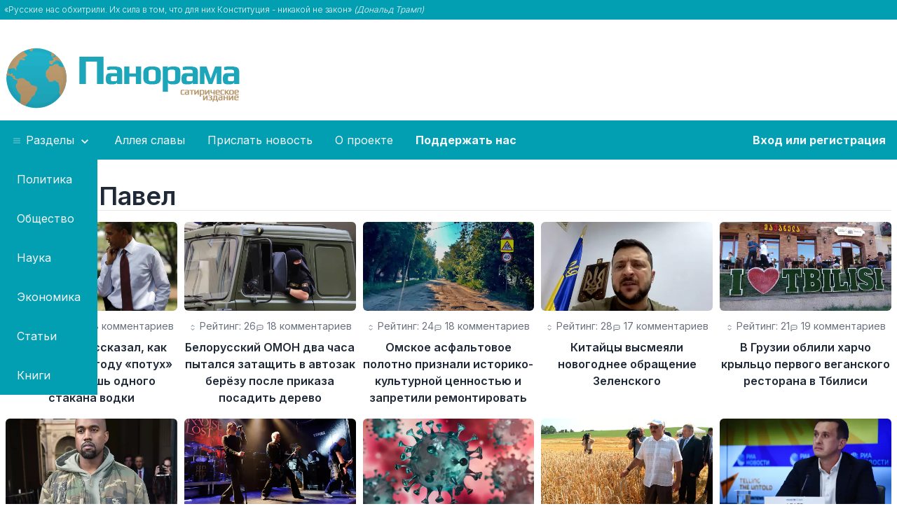

--- FILE ---
content_type: text/html;charset=UTF-8
request_url: https://panorama.pub/authors/192?page=3
body_size: 5796
content:
<!doctype html>
<html lang="ru">
<head prefix="og: http://ogp.me/ns# article: http://ogp.me/ns/article#">
    <meta charset="utf-8">

    <title>Голубь Павел, страница 3 – ИА «Панорама»</title>

    <meta name="viewport" content="width=device-width, shrink-to-fit=yes">
    <meta name="author" content="ИА Панорама">
    <meta property="og:site_name" content="ИА Панорама" />


                    <meta name="description" content="Материалы автора: Голубь Павел, страница 3">
        <meta property="og:description" content="Материалы автора: Голубь Павел, страница 3">
        <meta name="twitter:description" content="Материалы автора: Голубь Павел, страница 3">
            
                                    <meta property="og:url" content="https://panorama.pub/authors/192" />
    
    <script type="application/ld+json">
        {
            "@context": "https://schema.org",
            "@type": "Organization",
            "url": "https://panorama.pub",
            "logo": "https://panorama.pub/assets/images/logo.png"
        }
    </script>

        <meta property="og:title" content="Голубь Павел, страница 3 – ИА «Панорама»" />
    
    <link rel="preconnect" href="https://fonts.googleapis.com">
    <link rel="preconnect" href="https://fonts.gstatic.com" crossorigin>
    <link rel="preload" as="image" href="/assets/images/panorama-loader.svg" />

    <link rel="apple-touch-icon" sizes="180x180" href="/assets/icons/apple-touch-icon.png">
    <link rel="icon" type="image/png" sizes="32x32" href="/assets/icons/favicon-32x32.png">
    <link rel="icon" type="image/png" sizes="16x16" href="/assets/icons/favicon-16x16.png">
    <link rel="manifest" href="/site.webmanifest">
    <link rel="mask-icon" href="/assets/icons/safari-pinned-tab.svg" color="#5bbad5">
    <link rel="shortcut icon" href="/assets/icons/favicon.ico">
    <meta name="msapplication-TileColor" content="#165e5d">
    <meta name="msapplication-config" content="/assets/icons/browserconfig.xml">
    <meta name="theme-color" content="#ffffff">

    
    <link href="/bundles/main.min.css?7" rel="stylesheet" media="screen" />
    <meta name="robots" content="max-image-preview:large">

    
        <!-- Yandex.RTB -->
    <script>window.yaContextCb=window.yaContextCb||[]</script>
    
    
    
</head>
<body>
<div class="bg-panorama text-gray-100 font-light">
    <div class="container mx-auto py-1.5" data-part="quote">
        <div class="text-xs px-1.5">
    «Русские нас обхитрили. Их сила в том, что для них Конституция - никакой не закон» <em>(Дональд Трамп)</em>
</div>    </div>
</div>

    <div data-part="header"><div class="container mx-auto flex flex-row flex-wrap md:flex-nowrap pt-6">
    <div class="min-w-[390px] mx-auto md:mx-0">
                    <a href="/" data-ui2-ajax><img alt="Логотип ИА Панорама" src="/assets/images/logo.png.webp" width="350" height="95" class="my-3" /></a>
            </div>
    <div class="basis-auto">
                <div style="min-height: 120px; min-width: 250px">
            <!-- Yandex.RTB R-A-1729988-2 -->
            <div id="yandex_rtb_R-A-1729988-2"></div>
            <script>window.yaContextCb.push(()=>{
                    Ya.Context.AdvManager.render({
                        renderTo: 'yandex_rtb_R-A-1729988-2',
                        blockId: 'R-A-1729988-2'
                    })
                })</script>
        </div>
            </div>
</div>

<nav itemscope itemtype="http://schema.org/SiteNavigationElement" class="bg-panorama">
    <meta itemprop="name" content="Меню">
    <div class="container block sm:hidden w-full text-center text-white py-4">
        <a href="javascript:void(0)" class="py-4" data-mobile-menu-toggle>
            <svg class="inline-block h-6 w-6 text-white align-bottom"  fill="none" viewBox="0 0 24 24" stroke="currentColor">
                <path stroke-linecap="round" stroke-linejoin="round" stroke-width="2" d="M4 6h16M4 12h16M4 18h16"/>
            </svg>
            <span class="when-closed">Открыть меню</span>
            <span class="when-opened">Закрыть меню</span>
        </a>
    </div>
    <ul class="container mx-auto flex flex-col sm:flex-row flex-wrap md:flex-nowrap panorama-menu menu menu-horizontal">
        <!-- li><a class="block py-4 px-4 text-gray-100 hover:text-white" itemprop="url" href="/" data-ui2-ajax><span itemprop="name">Главная</span></a></li -->
        <li class="flex-col md:flex-row" tabindex="0" data-toggle-dropdown>
            <a class="block py-4 px-4 text-gray-100 hover:text-white whitespace-nowrap text-center">
                <svg class="inline-block fill-current opacity-50 hover:opacity-75 align-baseline" xmlns="http://www.w3.org/2000/svg" width="16" height="10" viewBox="0 0 50 50"><path d="M 0 7.5 L 0 12.5 L 50 12.5 L 50 7.5 Z M 0 22.5 L 0 27.5 L 50 27.5 L 50 22.5 Z M 0 37.5 L 0 42.5 L 50 42.5 L 50 37.5 Z"/></svg>
                Разделы
                <svg class="inline-block fill-current" xmlns="http://www.w3.org/2000/svg" width="20" height="20" viewBox="0 0 24 24"><path d="M7.41,8.58L12,13.17L16.59,8.58L18,10L12,16L6,10L7.41,8.58Z"/></svg>
            </a>
            <ul class="bg-panorama static md:absolute z-10">
                                    <li><a class="block py-4 px-6 text-gray-100 hover:text-white text-center md:text-left" itemprop="url" href="/politics" data-ui2-ajax><span itemprop="name">Политика</span></a></li>
                                    <li><a class="block py-4 px-6 text-gray-100 hover:text-white text-center md:text-left" itemprop="url" href="/society" data-ui2-ajax><span itemprop="name">Общество</span></a></li>
                                    <li><a class="block py-4 px-6 text-gray-100 hover:text-white text-center md:text-left" itemprop="url" href="/science" data-ui2-ajax><span itemprop="name">Наука</span></a></li>
                                    <li><a class="block py-4 px-6 text-gray-100 hover:text-white text-center md:text-left" itemprop="url" href="/economics" data-ui2-ajax><span itemprop="name">Экономика</span></a></li>
                                    <li><a class="block py-4 px-6 text-gray-100 hover:text-white text-center md:text-left" itemprop="url" href="/articles" data-ui2-ajax><span itemprop="name">Статьи</span></a></li>
                                    <li><a class="block py-4 px-6 text-gray-100 hover:text-white text-center md:text-left" itemprop="url" href="/books" data-ui2-ajax><span itemprop="name">Книги</span></a></li>
                            </ul>
        </li>
        <li><a class="block py-4 px-4 text-gray-100 hover:text-white whitespace-nowrap" itemprop="url" href="/hall-of-fame" data-ui2-ajax><span itemprop="name">Аллея славы</span></a></li>
        <li><a class="block py-4 px-4 text-gray-100 hover:text-white whitespace-nowrap" itemprop="url" href="/member/suggest"><span itemprop="name">Прислать новость</span></a></li>
        <li><a class="block py-4 px-4 text-gray-100 hover:text-white whitespace-nowrap" itemprop="url" href="/about" data-ui2-ajax><span itemprop="name">О проекте</span></a></li>
                <li><a class="block py-4 px-4 text-gray-100 hover:text-white whitespace-nowrap font-bold" itemprop="url" href="/help"><span itemprop="name">Поддержать нас</span></a></li>
                            <li class="my-panorama">
                <a class="inline-block py-4 px-4 text-gray-100 font-bold hover:text-white whitespace-nowrap" itemprop="url" href="/login"><span itemprop="name">Вход или регистрация</span></a>
            </li>
            </ul>
</nav>
</div>

<div data-part="main"><div
        class="container mx-auto px-3 md:px-2 my-4"
        data-scroll-to-after-ui2-ajax
>
    <h1 class="text-4xl font-semibold mt-8 mb-4 border-b border-gray-200 dark:border-gray-100/[.25]">Голубь Павел</h1>
    <div class="xl:hidden">
        <div class="my-6 flex justify-center">
                                                    <div class="btn-group pagination-group">
                    <a class="btn btn-ghost" data-ui2-ajax href="/authors/192?page=2">&larr;</a>
                                                    <a class="btn btn-ghost" data-ui2-ajax href="/authors/192?page=1">1</a>
                                                <a class="btn btn-ghost" data-ui2-ajax href="/authors/192?page=2">2</a>
                                                <a class="btn btn-active" href="javascript:void(0)">3</a>
                                                <a class="btn btn-ghost" data-ui2-ajax href="/authors/192?page=4">4</a>
                                                <a class="btn btn-ghost" data-ui2-ajax href="/authors/192?page=5">5</a>
                                        <a class="btn btn-disabled btn-ghost" href="javascript:void(0)">...</a>
            <a class="btn btn-ghost"  data-ui2-ajax href="/authors/192?page=18">18</a>
        
                    <a class="btn btn-ghost" data-ui2-ajax href="/authors/192?page=4">&rarr;</a>
            </div>
</div>    </div>
    <div class="grid grid-cols-1 sm:grid-cols-2 lg:grid-cols-2 xl:grid-cols-5 gap-x-2.5 gap-y-4 lg:gap-y-2.5">
                    <a href="/news/medvedev-rasskazal-kak-obama-v" data-ui2-ajax class="flex flex-col rounded-md hover:text-secondary hover:bg-accent/[.1] mb-2">
    <div>
        <img loading="lazy" src="https://panorama.pub/storage/images/5c/ea/67e55fbead6521e25d21e627b92a/previews/17144-medium.jpg.webp" width="480" height="250" class="rounded-md mx-auto"  alt="" />
    </div>
            <div class="mt-3 flex flex-row gap-x-4 text-sm text-gray-500 justify-center">
            <div>
                <svg class="h-3 w-3 text-gray-500 inline-block"  width="24" height="24" viewBox="0 0 24 24" stroke-width="2" stroke="currentColor" fill="none" stroke-linecap="round" stroke-linejoin="round">  <path stroke="none" d="M0 0h24v24H0z"/>  <polyline points="8 9 12 5 16 9" />  <polyline points="16 15 12 19 8 15" /></svg>
                Рейтинг: 23            </div>
                        <div>
                <svg class="h-3 w-3 text-gray-500 inline-block"  width="24" height="24" viewBox="0 0 24 24" stroke-width="2" stroke="currentColor" fill="none" stroke-linecap="round" stroke-linejoin="round">  <path stroke="none" d="M0 0h24v24H0z"/>  <path d="M4 21v-13a3 3 0 0 1 3 -3h10a3 3 0 0 1 3 3v6a3 3 0 0 1 -3 3h-9l-4 4" />  <line x1="12" y1="11" x2="12" y2="11.01" />  <line x1="8" y1="11" x2="8" y2="11.01" />  <line x1="16" y1="11" x2="16" y2="11.01" /></svg>
                28 комментариев            </div>
                    </div>
        <div class="pt-2 text-xl lg:text-lg xl:text-base text-center font-semibold">
        Медведев рассказал, как Обама в 2009 году «потух» от всего лишь одного стакана водки    </div>
</a>                    <a href="/news/belorusskij-omon-2-casa-pytalsa" data-ui2-ajax class="flex flex-col rounded-md hover:text-secondary hover:bg-accent/[.1] mb-2">
    <div>
        <img loading="lazy" src="https://panorama.pub/storage/images/7f/b8/024d8cb00c85b0f228a97fd642f7/previews/17085-medium.jpg.webp" width="480" height="250" class="rounded-md mx-auto"  alt="" />
    </div>
            <div class="mt-3 flex flex-row gap-x-4 text-sm text-gray-500 justify-center">
            <div>
                <svg class="h-3 w-3 text-gray-500 inline-block"  width="24" height="24" viewBox="0 0 24 24" stroke-width="2" stroke="currentColor" fill="none" stroke-linecap="round" stroke-linejoin="round">  <path stroke="none" d="M0 0h24v24H0z"/>  <polyline points="8 9 12 5 16 9" />  <polyline points="16 15 12 19 8 15" /></svg>
                Рейтинг: 26            </div>
                        <div>
                <svg class="h-3 w-3 text-gray-500 inline-block"  width="24" height="24" viewBox="0 0 24 24" stroke-width="2" stroke="currentColor" fill="none" stroke-linecap="round" stroke-linejoin="round">  <path stroke="none" d="M0 0h24v24H0z"/>  <path d="M4 21v-13a3 3 0 0 1 3 -3h10a3 3 0 0 1 3 3v6a3 3 0 0 1 -3 3h-9l-4 4" />  <line x1="12" y1="11" x2="12" y2="11.01" />  <line x1="8" y1="11" x2="8" y2="11.01" />  <line x1="16" y1="11" x2="16" y2="11.01" /></svg>
                18 комментариев            </div>
                    </div>
        <div class="pt-2 text-xl lg:text-lg xl:text-base text-center font-semibold">
        Белорусский ОМОН два часа пытался затащить в автозак берёзу после приказа посадить дерево    </div>
</a>                    <a href="/news/asfaltovoe-polotno-v-omske-priznali" data-ui2-ajax class="flex flex-col rounded-md hover:text-secondary hover:bg-accent/[.1] mb-2">
    <div>
        <img loading="lazy" src="https://panorama.pub/storage/images/a9/8e/d416b7f5770927157ec7f247dcec/previews/17012-medium.jpg.webp" width="480" height="250" class="rounded-md mx-auto"  alt="" />
    </div>
            <div class="mt-3 flex flex-row gap-x-4 text-sm text-gray-500 justify-center">
            <div>
                <svg class="h-3 w-3 text-gray-500 inline-block"  width="24" height="24" viewBox="0 0 24 24" stroke-width="2" stroke="currentColor" fill="none" stroke-linecap="round" stroke-linejoin="round">  <path stroke="none" d="M0 0h24v24H0z"/>  <polyline points="8 9 12 5 16 9" />  <polyline points="16 15 12 19 8 15" /></svg>
                Рейтинг: 24            </div>
                        <div>
                <svg class="h-3 w-3 text-gray-500 inline-block"  width="24" height="24" viewBox="0 0 24 24" stroke-width="2" stroke="currentColor" fill="none" stroke-linecap="round" stroke-linejoin="round">  <path stroke="none" d="M0 0h24v24H0z"/>  <path d="M4 21v-13a3 3 0 0 1 3 -3h10a3 3 0 0 1 3 3v6a3 3 0 0 1 -3 3h-9l-4 4" />  <line x1="12" y1="11" x2="12" y2="11.01" />  <line x1="8" y1="11" x2="8" y2="11.01" />  <line x1="16" y1="11" x2="16" y2="11.01" /></svg>
                18 комментариев            </div>
                    </div>
        <div class="pt-2 text-xl lg:text-lg xl:text-base text-center font-semibold">
        Омское асфальтовое полотно признали историко-культурной ценностью и запретили ремонтировать    </div>
</a>                    <a href="/news/kitajczy-vysmeyali-novogodnee-obrashhenie-zelenskogo" data-ui2-ajax class="flex flex-col rounded-md hover:text-secondary hover:bg-accent/[.1] mb-2">
    <div>
        <img loading="lazy" src="https://panorama.pub/storage/images/6c/ee/0aa996f50043bd58988b96b539a9/previews/16775-medium.jpg.webp" width="480" height="250" class="rounded-md mx-auto"  alt="" />
    </div>
            <div class="mt-3 flex flex-row gap-x-4 text-sm text-gray-500 justify-center">
            <div>
                <svg class="h-3 w-3 text-gray-500 inline-block"  width="24" height="24" viewBox="0 0 24 24" stroke-width="2" stroke="currentColor" fill="none" stroke-linecap="round" stroke-linejoin="round">  <path stroke="none" d="M0 0h24v24H0z"/>  <polyline points="8 9 12 5 16 9" />  <polyline points="16 15 12 19 8 15" /></svg>
                Рейтинг: 28            </div>
                        <div>
                <svg class="h-3 w-3 text-gray-500 inline-block"  width="24" height="24" viewBox="0 0 24 24" stroke-width="2" stroke="currentColor" fill="none" stroke-linecap="round" stroke-linejoin="round">  <path stroke="none" d="M0 0h24v24H0z"/>  <path d="M4 21v-13a3 3 0 0 1 3 -3h10a3 3 0 0 1 3 3v6a3 3 0 0 1 -3 3h-9l-4 4" />  <line x1="12" y1="11" x2="12" y2="11.01" />  <line x1="8" y1="11" x2="8" y2="11.01" />  <line x1="16" y1="11" x2="16" y2="11.01" /></svg>
                17 комментариев            </div>
                    </div>
        <div class="pt-2 text-xl lg:text-lg xl:text-base text-center font-semibold">
        Китайцы высмеяли новогоднее обращение Зеленского    </div>
</a>                    <a href="/news/v-gruzii-oblili-harco-vhod" data-ui2-ajax class="flex flex-col rounded-md hover:text-secondary hover:bg-accent/[.1] mb-2">
    <div>
        <img loading="lazy" src="https://panorama.pub/storage/images/e3/c6/2cfb22f9cb96b750d58b34186985/previews/15639-medium.jpg.webp" width="480" height="250" class="rounded-md mx-auto"  alt="" />
    </div>
            <div class="mt-3 flex flex-row gap-x-4 text-sm text-gray-500 justify-center">
            <div>
                <svg class="h-3 w-3 text-gray-500 inline-block"  width="24" height="24" viewBox="0 0 24 24" stroke-width="2" stroke="currentColor" fill="none" stroke-linecap="round" stroke-linejoin="round">  <path stroke="none" d="M0 0h24v24H0z"/>  <polyline points="8 9 12 5 16 9" />  <polyline points="16 15 12 19 8 15" /></svg>
                Рейтинг: 21            </div>
                        <div>
                <svg class="h-3 w-3 text-gray-500 inline-block"  width="24" height="24" viewBox="0 0 24 24" stroke-width="2" stroke="currentColor" fill="none" stroke-linecap="round" stroke-linejoin="round">  <path stroke="none" d="M0 0h24v24H0z"/>  <path d="M4 21v-13a3 3 0 0 1 3 -3h10a3 3 0 0 1 3 3v6a3 3 0 0 1 -3 3h-9l-4 4" />  <line x1="12" y1="11" x2="12" y2="11.01" />  <line x1="8" y1="11" x2="8" y2="11.01" />  <line x1="16" y1="11" x2="16" y2="11.01" /></svg>
                19 комментариев            </div>
                    </div>
        <div class="pt-2 text-xl lg:text-lg xl:text-base text-center font-semibold">
        В Грузии облили харчо крыльцо первого веганского ресторана в Тбилиси    </div>
</a>                    <a href="/news/kalifornijskij-sud-po-delam-rasovogo" data-ui2-ajax class="flex flex-col rounded-md hover:text-secondary hover:bg-accent/[.1] mb-2">
    <div>
        <img loading="lazy" src="https://panorama.pub/storage/images/03/48/aec584806250342042a069efe508/previews/15611-medium.jpg.webp" width="480" height="250" class="rounded-md mx-auto"  alt="" />
    </div>
            <div class="mt-3 flex flex-row gap-x-4 text-sm text-gray-500 justify-center">
            <div>
                <svg class="h-3 w-3 text-gray-500 inline-block"  width="24" height="24" viewBox="0 0 24 24" stroke-width="2" stroke="currentColor" fill="none" stroke-linecap="round" stroke-linejoin="round">  <path stroke="none" d="M0 0h24v24H0z"/>  <polyline points="8 9 12 5 16 9" />  <polyline points="16 15 12 19 8 15" /></svg>
                Рейтинг: 26            </div>
                        <div>
                <svg class="h-3 w-3 text-gray-500 inline-block"  width="24" height="24" viewBox="0 0 24 24" stroke-width="2" stroke="currentColor" fill="none" stroke-linecap="round" stroke-linejoin="round">  <path stroke="none" d="M0 0h24v24H0z"/>  <path d="M4 21v-13a3 3 0 0 1 3 -3h10a3 3 0 0 1 3 3v6a3 3 0 0 1 -3 3h-9l-4 4" />  <line x1="12" y1="11" x2="12" y2="11.01" />  <line x1="8" y1="11" x2="8" y2="11.01" />  <line x1="16" y1="11" x2="16" y2="11.01" /></svg>
                9 комментариев            </div>
                    </div>
        <div class="pt-2 text-xl lg:text-lg xl:text-base text-center font-semibold">
        Калифорнийский суд по делам расового разнообразия признал Канье Уэста белым    </div>
</a>                    <a href="/news/rpc-predpisala-internet-plosadkam-udalat" data-ui2-ajax class="flex flex-col rounded-md hover:text-secondary hover:bg-accent/[.1] mb-2">
    <div>
        <img loading="lazy" src="https://panorama.pub/storage/images/a3/0b/3f8b2310201d2607e1f509fc9bf2/previews/14390-medium.jpg.webp" width="480" height="250" class="rounded-md mx-auto"  alt="" />
    </div>
            <div class="mt-3 flex flex-row gap-x-4 text-sm text-gray-500 justify-center">
            <div>
                <svg class="h-3 w-3 text-gray-500 inline-block"  width="24" height="24" viewBox="0 0 24 24" stroke-width="2" stroke="currentColor" fill="none" stroke-linecap="round" stroke-linejoin="round">  <path stroke="none" d="M0 0h24v24H0z"/>  <polyline points="8 9 12 5 16 9" />  <polyline points="16 15 12 19 8 15" /></svg>
                Рейтинг: 20            </div>
                        <div>
                <svg class="h-3 w-3 text-gray-500 inline-block"  width="24" height="24" viewBox="0 0 24 24" stroke-width="2" stroke="currentColor" fill="none" stroke-linecap="round" stroke-linejoin="round">  <path stroke="none" d="M0 0h24v24H0z"/>  <path d="M4 21v-13a3 3 0 0 1 3 -3h10a3 3 0 0 1 3 3v6a3 3 0 0 1 -3 3h-9l-4 4" />  <line x1="12" y1="11" x2="12" y2="11.01" />  <line x1="8" y1="11" x2="8" y2="11.01" />  <line x1="16" y1="11" x2="16" y2="11.01" /></svg>
                11 комментариев            </div>
                    </div>
        <div class="pt-2 text-xl lg:text-lg xl:text-base text-center font-semibold">
        РПЦ предписала интернет-площадкам удалять рок-музыку    </div>
</a>                    <a href="/news/ekspert-koronavirus-vernetsa-posle-preodolenia" data-ui2-ajax class="flex flex-col rounded-md hover:text-secondary hover:bg-accent/[.1] mb-2">
    <div>
        <img loading="lazy" src="https://panorama.pub/storage/images/ae/ee/ebd7d04e58686cb70756e7fa7d2c/previews/14325-medium.jpg.webp" width="480" height="250" class="rounded-md mx-auto"  alt="" />
    </div>
            <div class="mt-3 flex flex-row gap-x-4 text-sm text-gray-500 justify-center">
            <div>
                <svg class="h-3 w-3 text-gray-500 inline-block"  width="24" height="24" viewBox="0 0 24 24" stroke-width="2" stroke="currentColor" fill="none" stroke-linecap="round" stroke-linejoin="round">  <path stroke="none" d="M0 0h24v24H0z"/>  <polyline points="8 9 12 5 16 9" />  <polyline points="16 15 12 19 8 15" /></svg>
                Рейтинг: 31            </div>
                        <div>
                <svg class="h-3 w-3 text-gray-500 inline-block"  width="24" height="24" viewBox="0 0 24 24" stroke-width="2" stroke="currentColor" fill="none" stroke-linecap="round" stroke-linejoin="round">  <path stroke="none" d="M0 0h24v24H0z"/>  <path d="M4 21v-13a3 3 0 0 1 3 -3h10a3 3 0 0 1 3 3v6a3 3 0 0 1 -3 3h-9l-4 4" />  <line x1="12" y1="11" x2="12" y2="11.01" />  <line x1="8" y1="11" x2="8" y2="11.01" />  <line x1="16" y1="11" x2="16" y2="11.01" /></svg>
                6 комментариев            </div>
                    </div>
        <div class="pt-2 text-xl lg:text-lg xl:text-base text-center font-semibold">
        Эксперт: коронавирус вернётся после преодоления дефицита микрочипов    </div>
</a>                    <a href="/news/raboty-na-zemle-mnogo-prigodatsa" data-ui2-ajax class="flex flex-col rounded-md hover:text-secondary hover:bg-accent/[.1] mb-2">
    <div>
        <img loading="lazy" src="https://panorama.pub/storage/images/2f/bc/ae23386f90cc0c647b2f3ffa9c18/previews/14292-medium.jpg.webp" width="480" height="250" class="rounded-md mx-auto"  alt="" />
    </div>
            <div class="mt-3 flex flex-row gap-x-4 text-sm text-gray-500 justify-center">
            <div>
                <svg class="h-3 w-3 text-gray-500 inline-block"  width="24" height="24" viewBox="0 0 24 24" stroke-width="2" stroke="currentColor" fill="none" stroke-linecap="round" stroke-linejoin="round">  <path stroke="none" d="M0 0h24v24H0z"/>  <polyline points="8 9 12 5 16 9" />  <polyline points="16 15 12 19 8 15" /></svg>
                Рейтинг: 26            </div>
                        <div>
                <svg class="h-3 w-3 text-gray-500 inline-block"  width="24" height="24" viewBox="0 0 24 24" stroke-width="2" stroke="currentColor" fill="none" stroke-linecap="round" stroke-linejoin="round">  <path stroke="none" d="M0 0h24v24H0z"/>  <path d="M4 21v-13a3 3 0 0 1 3 -3h10a3 3 0 0 1 3 3v6a3 3 0 0 1 -3 3h-9l-4 4" />  <line x1="12" y1="11" x2="12" y2="11.01" />  <line x1="8" y1="11" x2="8" y2="11.01" />  <line x1="16" y1="11" x2="16" y2="11.01" /></svg>
                14 комментариев            </div>
                    </div>
        <div class="pt-2 text-xl lg:text-lg xl:text-base text-center font-semibold">
        «Работы на земле много, пригодятся»: Лукашенко распорядился отправить в поля уклоняющихся от мобилизации россиян    </div>
</a>                    <a href="/news/posesenie-matcej-rpl-stanet-odnim" data-ui2-ajax class="flex flex-col rounded-md hover:text-secondary hover:bg-accent/[.1] mb-2">
    <div>
        <img loading="lazy" src="https://panorama.pub/storage/images/67/63/48531c8ba96ddcb66ef4ed805035/previews/13651-medium.jpg.webp" width="480" height="250" class="rounded-md mx-auto"  alt="" />
    </div>
            <div class="mt-3 flex flex-row gap-x-4 text-sm text-gray-500 justify-center">
            <div>
                <svg class="h-3 w-3 text-gray-500 inline-block"  width="24" height="24" viewBox="0 0 24 24" stroke-width="2" stroke="currentColor" fill="none" stroke-linecap="round" stroke-linejoin="round">  <path stroke="none" d="M0 0h24v24H0z"/>  <polyline points="8 9 12 5 16 9" />  <polyline points="16 15 12 19 8 15" /></svg>
                Рейтинг: 24            </div>
                        <div>
                <svg class="h-3 w-3 text-gray-500 inline-block"  width="24" height="24" viewBox="0 0 24 24" stroke-width="2" stroke="currentColor" fill="none" stroke-linecap="round" stroke-linejoin="round">  <path stroke="none" d="M0 0h24v24H0z"/>  <path d="M4 21v-13a3 3 0 0 1 3 -3h10a3 3 0 0 1 3 3v6a3 3 0 0 1 -3 3h-9l-4 4" />  <line x1="12" y1="11" x2="12" y2="11.01" />  <line x1="8" y1="11" x2="8" y2="11.01" />  <line x1="16" y1="11" x2="16" y2="11.01" /></svg>
                10 комментариев            </div>
                    </div>
        <div class="pt-2 text-xl lg:text-lg xl:text-base text-center font-semibold">
        Посещение матчей РПЛ станет одним из видов исправительных работ    </div>
</a>            </div>
    <div class="my-6 flex justify-center">
                                                    <div class="btn-group pagination-group">
                    <a class="btn btn-ghost" data-ui2-ajax href="/authors/192?page=2">&larr;</a>
                                                    <a class="btn btn-ghost" data-ui2-ajax href="/authors/192?page=1">1</a>
                                                <a class="btn btn-ghost" data-ui2-ajax href="/authors/192?page=2">2</a>
                                                <a class="btn btn-active" href="javascript:void(0)">3</a>
                                                <a class="btn btn-ghost" data-ui2-ajax href="/authors/192?page=4">4</a>
                                                <a class="btn btn-ghost" data-ui2-ajax href="/authors/192?page=5">5</a>
                                        <a class="btn btn-disabled btn-ghost" href="javascript:void(0)">...</a>
            <a class="btn btn-ghost"  data-ui2-ajax href="/authors/192?page=18">18</a>
        
                    <a class="btn btn-ghost" data-ui2-ajax href="/authors/192?page=4">&rarr;</a>
            </div>
</div></div></div>

        <div data-part="footer" class="mt-10 mb-4"><footer class="container mx-auto border-t border-gray-100 dark:border-gray-100/[.25] pt-4">
    <div class="grid grid-cols-2 sm:grid-cols-2 md:grid-cols-4 gap-4 px-2 mt-10">
        <div class="text-sm pl-2">
            <img loading="lazy" src="/assets/images/logo-footer.png" width="200" height="55" class="mb-2" />
            <p class="opacity-80"><strong>Опережая события.</strong></p>
            <p class="opacity-75">С 1822 года.</p>
        </div>
        <div class="pl-4">
            <h3 class="font-bold text-lg">Разделы</h3>
            <ul class="mt-2">
                                <li><a href="/politics" data-ui2-ajax>Политика</a></li>
                                <li><a href="/society" data-ui2-ajax>Общество</a></li>
                                <li><a href="/science" data-ui2-ajax>Наука</a></li>
                                <li><a href="/economics" data-ui2-ajax>Экономика</a></li>
                                <li><a href="/articles" data-ui2-ajax>Статьи</a></li>
                                <li><a href="/books" data-ui2-ajax>Книги</a></li>
                            </ul>
        </div>
        <div class="pl-2">
            <h3 class="font-bold text-lg">О проекте</h3>
            <ul class="mt-2">
                <li><a href="/about" data-ui2-ajax>История</a></li>
                
                <li class="mt-2 font-bold"><a href="javascript:void(0)" data-open-disclaimer>Предупреждение</a></li>
            </ul>
        </div>
        <div class="pl-4">
            <h3 class="font-bold text-lg">В соцсетях</h3>
            <ul class="mt-2">
                <li><a href="https://twitter.com/ia_panorama" target="_blank">Twitter</a></li>
                <li><a href="https://t.me/ia_panorama" target="_blank">Telegram</a></li>
                <li><a href="https://vk.com/ia_panorama" target="_blank">ВКонтакте</a></li>
            </ul>
        </div>
    </div>
</footer>
</div>

<div class="ui2-overlay"></div>

<script src="/bundles/main.min.js?7"></script>


<link href="https://fonts.googleapis.com/css2?family=Inter:wght@100;200;300;400;500;600;700;800;900&display=swap" rel="stylesheet" media="print" onload="this.onload=null;this.media='screen';">


<!-- Yandex.Metrika counter -->
<script type="text/javascript">
    _metrika_load_tm = null;
    _metrika_loaded = false;
    function init_metrika()
    {
        if (_metrika_load_tm) {
            clearTimeout(_metrika_load_tm);
        }
        _metrika_load_tm = setTimeout(function() {
            if (_metrika_loaded) {
                return;
            }
            _metrika_loaded = true;
            clearTimeout(_metrika_load_tm);
            (function (m, e, t, r, i, k, a){m[i]=m[i]||function(){(m[i].a=m[i].a||[]).push(arguments)};
                    m[i].l=1*new Date();k=e.createElement(t),a=e.getElementsByTagName(t)[0],k.async=1,k.src=r,a.parentNode.insertBefore(k,a)})
            (window, document, "script", "https://mc.yandex.ru/metrika/tag.js", "ym");

            ym(47039805, "init", {
                clickmap: false,
                trackLinks: false,
                accurateTrackBounce: true
            });
        }, 10);
    }

    init_metrika();
    document.addEventListener('scroll', function (event) {
        init_metrika();
    });

    setTimeout(() => {
        const script = document.createElement('script');
        script.async = true;
        script.src = 'https://yandex.ru/ads/system/context.js';
        document.head.appendChild(script);
    }, 10);
</script>
<!-- /Yandex.Metrika counter -->


    
    <script>
        window.yaContextCb.push(()=>{
            Ya.Context.AdvManager.render({
                "blockId": "R-A-1729988-4",
                "type": "fullscreen",
                "platform": "touch"
            })
        })
    </script>
    

    
</body>
</html>